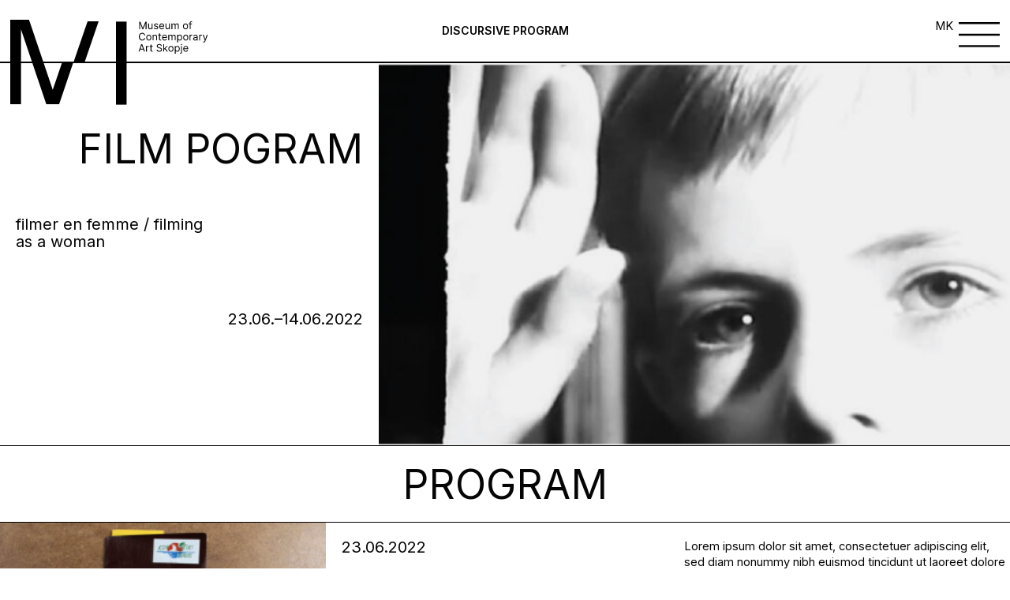

--- FILE ---
content_type: image/svg+xml
request_url: https://msu.mk/wp-content/themes/msu/dist/images/burger-menu.svg
body_size: -84
content:
<svg xmlns="http://www.w3.org/2000/svg" viewBox="0 0 38.41 23.05"><defs><style>.cls-1{fill:none;stroke:#000;stroke-miterlimit:10;stroke-width:1.86px;}</style></defs><g id="Layer_2" data-name="Layer 2"><g id="Ebene_1" data-name="Ebene 1"><line class="cls-1" y1="0.93" x2="38.41" y2="0.93"/><line class="cls-1" y1="11.53" x2="38.41" y2="11.53"/><line class="cls-1" y1="22.12" x2="38.41" y2="22.12"/></g></g></svg>